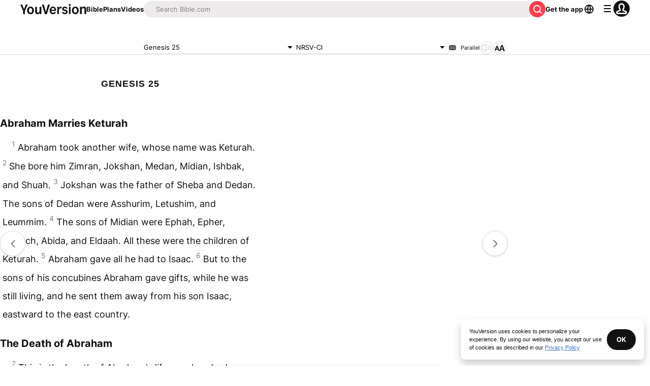

--- FILE ---
content_type: text/javascript; charset=utf-8
request_url: https://app.link/_r?sdk=web2.86.5&branch_key=key_live_jpmoQCKshT4dmEI1OZyuGmlmjffQNTlA&callback=branch_callback__0
body_size: 75
content:
/**/ typeof branch_callback__0 === 'function' && branch_callback__0("1547075699806422910");

--- FILE ---
content_type: application/javascript; charset=UTF-8
request_url: https://www.bible.com/_next/static/chunks/3642-266dacd29dda1a39.js
body_size: 2954
content:
try{!function(){var e="undefined"!=typeof window?window:"undefined"!=typeof global?global:"undefined"!=typeof globalThis?globalThis:"undefined"!=typeof self?self:{},n=(new e.Error).stack;n&&(e._sentryDebugIds=e._sentryDebugIds||{},e._sentryDebugIds[n]="8d3a7a69-a746-428d-8b4e-73abc09e17a2",e._sentryDebugIdIdentifier="sentry-dbid-8d3a7a69-a746-428d-8b4e-73abc09e17a2")}()}catch(e){}"use strict";(self.webpackChunk_N_E=self.webpackChunk_N_E||[]).push([[3642],{70106:function(e,n,t){t.d(n,{u:function(){return g}});var a=t(85893),o=t(67547),l=t(58202),r=t(23973),i=t.n(r),s=t(5152),c=t.n(s),m=t(67294),p=t(82191),d=t(95237),u=t(22095);let b=c()(()=>t.e(2486).then(t.bind(t,12486)).then(e=>e.BibleUsfmPickerBook),{loadableGenerated:{webpack:()=>[12486]}}),h=c()(()=>t.e(9983).then(t.bind(t,29983)).then(e=>e.BibleUsfmPickerChapter),{loadableGenerated:{webpack:()=>[29983]}}),x={book:"book",chapter:"chapter"};function g(e){let{versionId:n,bookChapter:t,parrallelVersionId:r}=e,[s,c]=(0,m.useState)(null),[g,j]=(0,m.useState)(null),{styles:f,attributes:w}=(0,d.D)(s,g),[v,y]=(0,m.useState)(x.chapter),[k,_]=(0,m.useState)(""),[C,S]=(0,m.useState)(t),[B,V]=(0,m.useState)(!1),I=(0,m.useCallback)(e=>{if(""===k||!k)return e;let n=e.books.filter(e=>e.human.toLowerCase().includes(k.toLowerCase()));return{...e,books:n}},[k]),{data:L,isLoading:F}=(0,u.PX)(n,{select:I});function P(e){S(e),y(x.chapter)}let $=()=>{V(!1),_("")},D=()=>{B||y(x.book),V(!B)};return(0,a.jsx)(p.Z,{whenVisible:!0,children:(0,a.jsx)(o.J2,{children:e=>{var s,m,p;let{open:d,close:u}=e;return(0,a.jsxs)(a.Fragment,{children:[(0,a.jsxs)(o.J2.Button,{className:"flex w-full items-center justify-between border-b-small border-gray-15 text-13 plb-0.5 hover:bg-gray-10",onClick:D,ref:c,children:[t,(0,a.jsx)(i(),{"aria-hidden":!0})]}),d?(0,a.jsx)(l.u,{enter:"transition duration-100 ease-out",enterFrom:"transform scale-95 opacity-0",enterTo:"transform scale-100 opacity-100",leave:"transition duration-75 ease-out",leaveFrom:"transform scale-100 opacity-100",leaveTo:"transform scale-95 opacity-0",children:(0,a.jsx)(o.Hi,{className:"relative z-popover flex max-h-[70vh] w-[90vw] flex-col overflow-hidden rounded-1 bg-white shadow-light-2 md:w-container-sm",ref:j,static:!0,style:f.popper,...w.popper,children:"chapter"===v?(0,a.jsx)(h,{books:null!==(s=null==L?void 0:L.books)&&void 0!==s?s:[],localAbbreviation:null!==(m=null==L?void 0:L.local_abbreviation)&&void 0!==m?m:"",onBack:()=>{y(x.book)},onChapterSelect:()=>{_(""),y(x.book)},onClose:()=>{$(),u()},parrallelVersionId:r,selectedBook:C,versionId:n}):(0,a.jsx)(b,{books:null!==(p=null==L?void 0:L.books)&&void 0!==p?p:[],isLoading:F,onBookSelect:P,onBooksFilter:e=>_(e.target.value),onClose:()=>{$(),u()}})})}):null]})}})})}},7753:function(e,n,t){t.d(n,{n:function(){return f}});var a=t(85893),o=t(67547),l=t(58202),r=t(33303),i=t(3356),s=t.n(i),c=t(23973),m=t.n(c),p=t(5152),d=t.n(p),u=t(67294),b=t(82191),h=t(95237);let x=d()(()=>Promise.all([t.e(5280),t.e(7097)]).then(t.bind(t,67097)).then(e=>e.BibleVersionPopoverLanguage),{loadableGenerated:{webpack:()=>[67097]}}),g=d()(()=>t.e(4273).then(t.bind(t,64273)).then(e=>e.BibleVersionPopoverVersion),{loadableGenerated:{webpack:()=>[64273]}}),j={language:"language",version:"version"};function f(e){let{currentVersion:n,showFullVersion:t,usfm:i,parallelVersionId:c,isLoading:p,isParallel:d,isPlanDay:f,handleSetPlanDayVersion:w}=e,[v,y]=(0,u.useState)(j.version),[k,_]=(0,u.useState)(n.language),[C,S]=(0,u.useState)(null),[B,V]=(0,u.useState)(null),{styles:I,attributes:L}=(0,h.D)(C,B),[F,P]=(0,u.useState)(!1),$="flex justify-between items-center border-gray-15 ".concat(f?"hover:bg-gray-10 border-small rounded-3 max-h-1 md:max-h-2 w-auto p-2 md:p-3 text-16":"border-b-small plb-0.5 w-full text-13");function D(){F||y(j.version),P(!F)}return(0,a.jsx)(b.Z,{whenVisible:!0,children:(0,a.jsx)(o.J2,{className:"w-full",children:e=>{let{open:u,close:b}=e;return(0,a.jsxs)(a.Fragment,{children:[(0,a.jsxs)(o.O7,{className:$,onClick:D,ref:S,children:[p?(0,a.jsx)(r.TK,{}):(0,a.jsxs)("div",{children:[n.local_abbreviation.toUpperCase(),t?": ".concat(n.local_title):""]}),f?(0,a.jsx)(s(),{"aria-hidden":!0}):(0,a.jsx)(m(),{"aria-hidden":!0})]}),(0,a.jsx)(l.u,{enter:"transition duration-100 ease-out",enterTo:"transform scale-100 opacity-100",leave:"transition duration-75 ease-out",leaveFrom:"transform scale-100 opacity-100",leaveTo:"transform scale-95 opacity-0",children:(0,a.jsx)(o.Hi,{className:"absolute z-popover flex max-h-[70vh] w-[90vw] flex-col overflow-hidden rounded-1 bg-white shadow-light-2 md:w-container-sm",ref:V,static:!0,style:I.popper,...L.popper,children:u?(0,a.jsx)(a.Fragment,{children:v===j.language?(0,a.jsx)(x,{onBack:()=>y(j.version),onClose:b,onLanguageSelect:e=>{_(e),y(j.version)}}):v===j.version?(0,a.jsx)(g,{currentLanguage:k,currentVersionId:null==n?void 0:n.versionId,currentVersionLocalAbbreviation:n.local_abbreviation,handleSetPlanDayVersion:w,isParallel:d,isPlanDay:f||!1,onChangeLanguage:()=>y(j.language),onClose:b,parallelVersionId:c,usfm:i}):null}):null})})]})}})})}},51467:function(e,n,t){t.d(n,{U:function(){return s}});var a=t(85893),o=t(9008),l=t.n(o),r=t(92761),i=t(86344);let s=e=>{let{appId:n="282935706",canonicalUrl:t,children:o,contentLanguage:s="en",deepLinkObject:c,deepLinkPath:m,description:p,openGraphDescription:d,openGraphImage:u,noIndex:b,openGraphImageHeight:h,openGraphImageWidth:x,title:g="YouVersion | The Bible App | Bible.com",openGraphTitle:j=g,readingPlanPage:f,readingPlanDay:w,openGraphType:v="website",twitterAppId:y="com.sirma.mobile.bible.android",twitterAppName:k="Bible",twitterCard:_="summary",twitterSite:C="@YouVersion",relativeUrl:S,openGraphUrl:B,twitterUrl:V,versionId:I,readingPlanId:L,readingPlansId:F,fragment:P,jsonLd:$,readingPlanParams:D="",suppressBranchMeta:N=!1}=e,{t:T,i18n:A}=(0,r.$G)(["common"]),G="".concat("https://www.bible.com").concat(S),E=S.includes("/search/");return(0,a.jsxs)(l(),{children:[(0,a.jsx)("link",{href:t||("en"===s.toLowerCase()?G:"".concat("https://www.bible.com","/").concat(s.toLowerCase()).concat(S)),rel:"canonical"}),P?(0,a.jsx)("meta",{name:"fragment",content:P}):null,E?(0,a.jsx)("meta",{name:"google",content:"nositelinkssearchbox"}):null,E?(0,a.jsx)("meta",{name:"robots",content:"noindex,nofollow"}):null,b?(0,a.jsx)("meta",{name:"robots",content:"noindex"}):null,(0,a.jsx)("meta",{name:"google-signin-client_id",content:"201895780642-g4oj7hm4p3h81eg7b1di2l2l93k5gcm3.apps.googleusercontent.com"}),(0,a.jsx)("meta",{name:"google-signin-scope",content:"profile email"}),(0,a.jsx)("meta",{name:"yandex-verification",content:"5a5e821bd8df3c93"}),(0,a.jsx)("meta",{name:"url",content:G}),N?null:(0,a.jsxs)(a.Fragment,{children:[(0,a.jsx)("meta",{property:"og:site_name",content:"YouVersion | ".concat(T("common:bible_app")," | Bible.com")}),(0,a.jsx)("meta",{property:"og:type",content:v}),(0,a.jsx)("meta",{property:"og:url",content:B||G}),(0,a.jsx)("meta",{property:"og:title",content:j}),(0,a.jsx)("meta",{name:"description",content:p}),(0,a.jsx)("meta",{property:"og:description",content:d||p}),u?(0,a.jsx)("meta",{property:"og:image",content:u}):null,h?(0,a.jsx)("meta",{property:"og:image:height",content:h}):null,x?(0,a.jsx)("meta",{property:"og:image:width",content:x}):null,(0,a.jsx)("meta",{name:"twitter:site",content:C}),(0,a.jsx)("meta",{name:"twitter:card",content:_}),(0,a.jsx)("meta",{name:"twitter:creator",content:"@YouVersion"}),(0,a.jsx)("meta",{name:"twitter:title",content:j||g}),(0,a.jsx)("meta",{name:"twitter:image",content:u}),(0,a.jsx)("meta",{name:"twitter:url",content:V||G}),(0,a.jsx)("meta",{name:"twitter:description",content:d||p}),(0,a.jsx)("meta",{name:"twitter:app:name:iphone",content:k}),(0,a.jsx)("meta",{name:"twitter:app:id:iphone",content:n}),(0,a.jsx)("meta",{name:"twitter:app:name:ipad",content:k}),(0,a.jsx)("meta",{name:"twitter:app:id:ipad",content:n}),(0,a.jsx)("meta",{name:"twitter:app:name:googleplay",content:k}),(0,a.jsx)("meta",{name:"twitter:app:id:googleplay",content:y}),(0,a.jsx)("meta",{name:"fb:app_id",content:"117344358296665"}),c?(0,a.jsxs)(a.Fragment,{children:[(0,a.jsx)("meta",{name:"twitter:app:url:iphone",content:"youversion://".concat(c.ios)}),(0,a.jsx)("meta",{name:"twitter:app:url:ipad",content:"youversion://".concat(c.ios)}),(0,a.jsx)("meta",{name:"twitter:app:url:googleplay",content:"youversion://".concat(c.android)}),(0,a.jsx)("meta",{name:"apple-itunes-app",content:"app-id=282935706, app-argument=youversion://".concat(c.ios)})]}):null]}),(0,a.jsx)("meta",{name:"branch:deeplink:$journeys_title",content:T("common:bible_app")}),(0,a.jsx)("meta",{name:"branch:deeplink:$journeys_button_get_has_app",content:T("common:open")}),(0,a.jsx)("meta",{name:"branch:deeplink:$journeys_button_get_no_app",content:T("common:download")}),(0,a.jsx)("meta",{name:"branch:deeplink:$journeys_icon_image_url",content:(0,i.Qc)(A.language)}),I?(0,a.jsx)("meta",{name:"branch:deeplink:$deeplink_path",content:"versions?version_id=".concat(I)}):null,F?(0,a.jsx)("meta",{name:"branch:deeplink:$deeplink_path",content:"reading-plans/".concat(F).concat(D)}):null,L?(0,a.jsx)("meta",{name:"branch:deeplink:$deeplink_path",content:"reading-plans/".concat(L,"/day/").concat(w)}):null,m?(0,a.jsx)("meta",{name:"branch:deeplink:$deeplink_path",content:m}):null,f?(0,a.jsx)("meta",{name:"branch:deeplink:$deeplink_path",content:"reading_plans"}):null,s?(0,a.jsx)("meta",{httpEquiv:"content-language",content:s}):null,(0,a.jsx)("meta",{name:"msApplication-ID",content:"af5f6405-7860-49a9-a6b4-a47381974e1d"}),(0,a.jsx)("meta",{name:"msApplication-PackageFamilyName",content:"LifeChurch.tv.Bible_d1phjsdba8cbj"}),o,(0,a.jsx)("title",{children:"".concat(g)}),(0,a.jsx)("script",{dangerouslySetInnerHTML:{__html:JSON.stringify($)},type:"application/ld+json"})]})}},37593:function(e,n,t){t.d(n,{y:function(){return a}});let a=e=>e.split(".").slice(0,2).join(".")}}]);